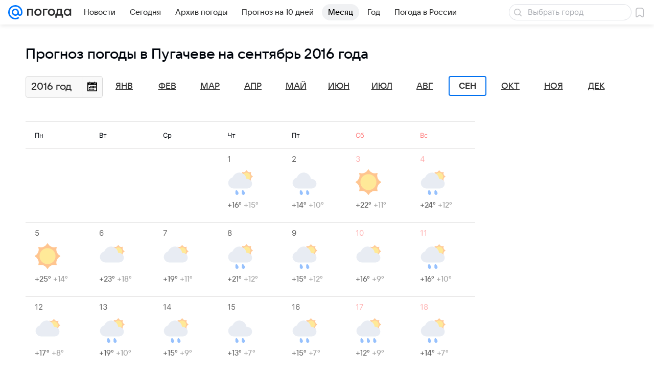

--- FILE ---
content_type: application/javascript
request_url: https://pogoda.mail.ru/-/7bf601667defb4da718cfe5aedee2cff/js/cmpld/web-old/page-forecast-month.js
body_size: 1432
content:
!function(t,e){if("object"==typeof exports&&"object"==typeof module)module.exports=e();else if("function"==typeof define&&define.amd)define([],e);else{var n=e();for(var i in n)("object"==typeof exports?exports:t)[i]=n[i]}}(self,function(){return t={1796:function(){!function(t,e,n){"use strict";(0,n.Basic.moduleOpts.setParams)("Dropdown",{options:{cssClss:{showDropdown:"dropdown_active"}}})}(window.jQuery||window.$,window,window.ru.mail.cpf)},6647:function(){!function(t,e,n){"use strict";var i="Dropdown",s=n.Basic,o=s.typeOf,r=s.getView(function(){var n=t(e.document),i=["click","keydown","mousewheel"];function r(e){t(e.target).closest(this._elems.Target).length||this.hide()}function d(){this._winHeight=document.documentElement.clientHeight}return{_Events:["toggle"],_Handlers:{"dom:click:Main.Button":function(t){t.preventDefault(),this.toggle()}},_Init:function(){var t=this._elems,n=this._opts,l=this._opts.hideOnEvents;if(t.Target=t.Target||t.Parent,this._Disabled=!1,o(l,"string")?l=l.split(" "):Array.isArray(l)||(l=[]),l=l.filter(function(t){return o(t,"string")&&i.indexOf(t)>-1}),this._hideOnEvents=l.join(" "),this._hideOnEvents&&(this._documentClickHandler=r.bind(this)),t.parent.hasClass(n.cssClss.disabled)&&this.disable(),n.cssClss.invertedPosition){var a=s.debounce(d.bind(this));e.addEventListener("resize",a),a()}},show:function(){return this.toggle(!0)},hide:function(){return this.toggle(!1)},toggle:function(t){if(!this._Disabled){var e=this._elems,i=this._opts.cssClss,s=e.Target,r=i.showDropdown,d=i.invertedPosition,l=i.activeButton;o(t,"boolean")||(t=!s.hasClass(r)),d&&(t?this._isDropdownFits()||s.addClass(d):s.hasClass(d)&&setTimeout(function(){s.removeClass(d)},this._opts.animationTime)),s.toggleClass(r,t),l&&e.Button.toggleClass(l,t),this._hideOnEvents&&n[t?"on":"off"](this._hideOnEvents,this._documentClickHandler),this._trigger("toggle",t)}},disable:function(t){var e=this._opts.cssClss.disabled;o(t,"boolean")||(t=!0),this._Disabled=t,t&&this.hide(),e&&this._elems.parent.toggleClass(e,t)},_isDropdownFits:function(){var t=this._getElement("dropdown");if(0===t.length)return!0;var e=t.children().get(0).getBoundingClientRect();return this._winHeight-e.top-e.height>=0},Show:function(){return this.show()},Hide:function(){return this.hide()},Toggle:function(t){return this.toggle(t)},Disable:function(t){return this.disable(t)}}}(),{cssSels:{Main:{Target:".js-dropdown__target",Button:".js-dropdown__button"},dropdown:".js-dropdown__box"},cssClss:{showDropdown:null,activeButton:null,disabled:null,invertedPosition:""},animationTime:300,hideOnEvents:"click"},null,i);s.Extend(e.getNameSpace("Modules",n),{Dropdown:r}),t.fn.dropdown=function(n){return e.DEBUG&&e.console.warn("Обнаружено старое подключение компонента.\t\t\t\tНеобходимо срочно сменить его на обычное, так как скоро старое перестанет работать"),this.each(function(){var e=t(this);e.data(i,new r(n,null,e))})}}(window.jQuery||window.$,window,window.ru.mail.cpf)},9656:function(t,e,n){n(6647),n(1796)}},e={},function n(i){var s=e[i];if(void 0!==s)return s.exports;var o=e[i]={exports:{}};return t[i](o,o.exports,n),o.exports}(9656),{};var t,e});
//# sourceMappingURL=page-forecast-month.js.map

--- FILE ---
content_type: image/svg+xml
request_url: https://pogoda.mail.ru/-/a1ba26d9/img/status/icon/2021/lt/svg/17.svg
body_size: 852
content:
<svg fill="none" height="32" width="32" xmlns="http://www.w3.org/2000/svg"><path d="M13.932 29.433c.282 1.088-.341 2.206-1.39 2.497-1.05.291-2.129-.354-2.41-1.442-.281-1.087-.168-4.174.882-4.466 1.05-.29 2.637 2.324 2.919 3.411zM21.933 29.433c.28 1.088-.342 2.206-1.392 2.497s-2.128-.354-2.41-1.442-.167-4.174.883-4.466 2.637 2.324 2.919 3.411z" fill="#5399fc"/><path d="M24.27 16.835a.304.304 0 01-.54 0 4.255 4.255 0 00-5.08-2.104.304.304 0 01-.381-.382 4.255 4.255 0 00-2.104-5.079.304.304 0 010-.54 4.255 4.255 0 002.104-5.08.304.304 0 01.382-.381 4.255 4.255 0 005.079-2.104.304.304 0 01.54 0 4.255 4.255 0 005.08 2.104.304.304 0 01.381.382 4.255 4.255 0 002.104 5.079c.22.113.22.427 0 .54a4.255 4.255 0 00-2.104 5.08.304.304 0 01-.382.381 4.255 4.255 0 00-5.079 2.104z" fill="#ffa756"/><path d="M24 14a5 5 0 110-10 5 5 0 010 10z" fill="#ffdc55"/><path d="M23.945 12a9.001 9.001 0 00-17.492-1.829A7 7 0 008 24h17a6 6 0 000-12z" fill="#dae1ec"/></svg>